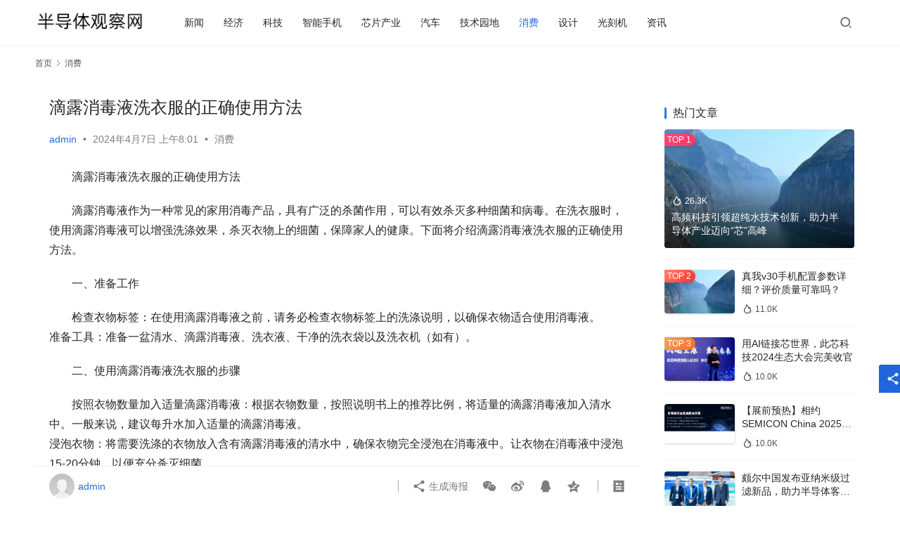

--- FILE ---
content_type: text/html; charset=UTF-8
request_url: https://news.qqxiaoniao.com/8676.html
body_size: 15096
content:
<!DOCTYPE html>
<html lang="zh-Hans">
<head>
    <meta charset="UTF-8">
    <meta http-equiv="X-UA-Compatible" content="IE=edge,chrome=1">
    <meta name="renderer" content="webkit">
    <meta name="viewport" content="width=device-width,initial-scale=1.0,user-scalable=no,maximum-scale=1,viewport-fit=cover">
    <title>滴露消毒液洗衣服的正确使用方法_全球半导体观察网</title>
    <meta name="description" content="滴露消毒液洗衣服的正确使用方法 滴露消毒液作为一种常见的家用消毒产品，具有广泛的杀菌作用，可以有效杀灭多种细菌和病毒。在洗衣服时，使用滴露消毒液可以增强洗涤效果，杀灭衣物上的细菌，保障家人的健康。下面将介绍滴露消毒液洗衣服的正确使用方法。 一、准备工作 检查衣物标签：在使用滴露消毒液之前，请务必检查衣物标签上的洗涤说明..." />
<meta property="og:type" content="article" />
<meta property="og:url" content="https://news.qqxiaoniao.com/8676.html" />
<meta property="og:site_name" content="全球半导体观察网" />
<meta property="og:title" content="滴露消毒液洗衣服的正确使用方法" />
<meta property="og:description" content="滴露消毒液洗衣服的正确使用方法 滴露消毒液作为一种常见的家用消毒产品，具有广泛的杀菌作用，可以有效杀灭多种细菌和病毒。在洗衣服时，使用滴露消毒液可以增强洗涤效果，杀灭衣物上的细菌，保障家人的健康。下面将介绍滴露消毒液洗衣服的正确使用方法。 一、准备工作 检查衣物标签：在使用滴露消毒液之前，请务必检查衣物标签上的洗涤说明..." />
<link rel="canonical" href="https://news.qqxiaoniao.com/8676.html" />
<meta name="applicable-device" content="pc,mobile" />
<meta http-equiv="Cache-Control" content="no-transform" />
<style id='wp-img-auto-sizes-contain-inline-css' type='text/css'>
img:is([sizes=auto i],[sizes^="auto," i]){contain-intrinsic-size:3000px 1500px}
/*# sourceURL=wp-img-auto-sizes-contain-inline-css */
</style>
<link rel='stylesheet' id='stylesheet-css' href='//news.qqxiaoniao.com/wp-content/uploads/wpcom/style.6.13.6.1728079146.css?ver=6.13.6' type='text/css' media='all' />
<link rel='stylesheet' id='remixicon-css' href='https://news.qqxiaoniao.com/wp-content/themes/justnews/themer/assets/css/remixicon-2.5.0.min.css?ver=2.5.0' type='text/css' media='all' />
<link rel='stylesheet' id='font-awesome-css' href='https://news.qqxiaoniao.com/wp-content/themes/justnews/themer/assets/css/font-awesome.css?ver=6.13.6' type='text/css' media='all' />
<style id='wp-block-library-inline-css' type='text/css'>
:root{--wp-block-synced-color:#7a00df;--wp-block-synced-color--rgb:122,0,223;--wp-bound-block-color:var(--wp-block-synced-color);--wp-editor-canvas-background:#ddd;--wp-admin-theme-color:#007cba;--wp-admin-theme-color--rgb:0,124,186;--wp-admin-theme-color-darker-10:#006ba1;--wp-admin-theme-color-darker-10--rgb:0,107,160.5;--wp-admin-theme-color-darker-20:#005a87;--wp-admin-theme-color-darker-20--rgb:0,90,135;--wp-admin-border-width-focus:2px}@media (min-resolution:192dpi){:root{--wp-admin-border-width-focus:1.5px}}.wp-element-button{cursor:pointer}:root .has-very-light-gray-background-color{background-color:#eee}:root .has-very-dark-gray-background-color{background-color:#313131}:root .has-very-light-gray-color{color:#eee}:root .has-very-dark-gray-color{color:#313131}:root .has-vivid-green-cyan-to-vivid-cyan-blue-gradient-background{background:linear-gradient(135deg,#00d084,#0693e3)}:root .has-purple-crush-gradient-background{background:linear-gradient(135deg,#34e2e4,#4721fb 50%,#ab1dfe)}:root .has-hazy-dawn-gradient-background{background:linear-gradient(135deg,#faaca8,#dad0ec)}:root .has-subdued-olive-gradient-background{background:linear-gradient(135deg,#fafae1,#67a671)}:root .has-atomic-cream-gradient-background{background:linear-gradient(135deg,#fdd79a,#004a59)}:root .has-nightshade-gradient-background{background:linear-gradient(135deg,#330968,#31cdcf)}:root .has-midnight-gradient-background{background:linear-gradient(135deg,#020381,#2874fc)}:root{--wp--preset--font-size--normal:16px;--wp--preset--font-size--huge:42px}.has-regular-font-size{font-size:1em}.has-larger-font-size{font-size:2.625em}.has-normal-font-size{font-size:var(--wp--preset--font-size--normal)}.has-huge-font-size{font-size:var(--wp--preset--font-size--huge)}.has-text-align-center{text-align:center}.has-text-align-left{text-align:left}.has-text-align-right{text-align:right}.has-fit-text{white-space:nowrap!important}#end-resizable-editor-section{display:none}.aligncenter{clear:both}.items-justified-left{justify-content:flex-start}.items-justified-center{justify-content:center}.items-justified-right{justify-content:flex-end}.items-justified-space-between{justify-content:space-between}.screen-reader-text{border:0;clip-path:inset(50%);height:1px;margin:-1px;overflow:hidden;padding:0;position:absolute;width:1px;word-wrap:normal!important}.screen-reader-text:focus{background-color:#ddd;clip-path:none;color:#444;display:block;font-size:1em;height:auto;left:5px;line-height:normal;padding:15px 23px 14px;text-decoration:none;top:5px;width:auto;z-index:100000}html :where(.has-border-color){border-style:solid}html :where([style*=border-top-color]){border-top-style:solid}html :where([style*=border-right-color]){border-right-style:solid}html :where([style*=border-bottom-color]){border-bottom-style:solid}html :where([style*=border-left-color]){border-left-style:solid}html :where([style*=border-width]){border-style:solid}html :where([style*=border-top-width]){border-top-style:solid}html :where([style*=border-right-width]){border-right-style:solid}html :where([style*=border-bottom-width]){border-bottom-style:solid}html :where([style*=border-left-width]){border-left-style:solid}html :where(img[class*=wp-image-]){height:auto;max-width:100%}:where(figure){margin:0 0 1em}html :where(.is-position-sticky){--wp-admin--admin-bar--position-offset:var(--wp-admin--admin-bar--height,0px)}@media screen and (max-width:600px){html :where(.is-position-sticky){--wp-admin--admin-bar--position-offset:0px}}

/*# sourceURL=wp-block-library-inline-css */
</style><style id='global-styles-inline-css' type='text/css'>
:root{--wp--preset--aspect-ratio--square: 1;--wp--preset--aspect-ratio--4-3: 4/3;--wp--preset--aspect-ratio--3-4: 3/4;--wp--preset--aspect-ratio--3-2: 3/2;--wp--preset--aspect-ratio--2-3: 2/3;--wp--preset--aspect-ratio--16-9: 16/9;--wp--preset--aspect-ratio--9-16: 9/16;--wp--preset--color--black: #000000;--wp--preset--color--cyan-bluish-gray: #abb8c3;--wp--preset--color--white: #ffffff;--wp--preset--color--pale-pink: #f78da7;--wp--preset--color--vivid-red: #cf2e2e;--wp--preset--color--luminous-vivid-orange: #ff6900;--wp--preset--color--luminous-vivid-amber: #fcb900;--wp--preset--color--light-green-cyan: #7bdcb5;--wp--preset--color--vivid-green-cyan: #00d084;--wp--preset--color--pale-cyan-blue: #8ed1fc;--wp--preset--color--vivid-cyan-blue: #0693e3;--wp--preset--color--vivid-purple: #9b51e0;--wp--preset--gradient--vivid-cyan-blue-to-vivid-purple: linear-gradient(135deg,rgb(6,147,227) 0%,rgb(155,81,224) 100%);--wp--preset--gradient--light-green-cyan-to-vivid-green-cyan: linear-gradient(135deg,rgb(122,220,180) 0%,rgb(0,208,130) 100%);--wp--preset--gradient--luminous-vivid-amber-to-luminous-vivid-orange: linear-gradient(135deg,rgb(252,185,0) 0%,rgb(255,105,0) 100%);--wp--preset--gradient--luminous-vivid-orange-to-vivid-red: linear-gradient(135deg,rgb(255,105,0) 0%,rgb(207,46,46) 100%);--wp--preset--gradient--very-light-gray-to-cyan-bluish-gray: linear-gradient(135deg,rgb(238,238,238) 0%,rgb(169,184,195) 100%);--wp--preset--gradient--cool-to-warm-spectrum: linear-gradient(135deg,rgb(74,234,220) 0%,rgb(151,120,209) 20%,rgb(207,42,186) 40%,rgb(238,44,130) 60%,rgb(251,105,98) 80%,rgb(254,248,76) 100%);--wp--preset--gradient--blush-light-purple: linear-gradient(135deg,rgb(255,206,236) 0%,rgb(152,150,240) 100%);--wp--preset--gradient--blush-bordeaux: linear-gradient(135deg,rgb(254,205,165) 0%,rgb(254,45,45) 50%,rgb(107,0,62) 100%);--wp--preset--gradient--luminous-dusk: linear-gradient(135deg,rgb(255,203,112) 0%,rgb(199,81,192) 50%,rgb(65,88,208) 100%);--wp--preset--gradient--pale-ocean: linear-gradient(135deg,rgb(255,245,203) 0%,rgb(182,227,212) 50%,rgb(51,167,181) 100%);--wp--preset--gradient--electric-grass: linear-gradient(135deg,rgb(202,248,128) 0%,rgb(113,206,126) 100%);--wp--preset--gradient--midnight: linear-gradient(135deg,rgb(2,3,129) 0%,rgb(40,116,252) 100%);--wp--preset--font-size--small: 13px;--wp--preset--font-size--medium: 20px;--wp--preset--font-size--large: 36px;--wp--preset--font-size--x-large: 42px;--wp--preset--spacing--20: 0.44rem;--wp--preset--spacing--30: 0.67rem;--wp--preset--spacing--40: 1rem;--wp--preset--spacing--50: 1.5rem;--wp--preset--spacing--60: 2.25rem;--wp--preset--spacing--70: 3.38rem;--wp--preset--spacing--80: 5.06rem;--wp--preset--shadow--natural: 6px 6px 9px rgba(0, 0, 0, 0.2);--wp--preset--shadow--deep: 12px 12px 50px rgba(0, 0, 0, 0.4);--wp--preset--shadow--sharp: 6px 6px 0px rgba(0, 0, 0, 0.2);--wp--preset--shadow--outlined: 6px 6px 0px -3px rgb(255, 255, 255), 6px 6px rgb(0, 0, 0);--wp--preset--shadow--crisp: 6px 6px 0px rgb(0, 0, 0);}:where(.is-layout-flex){gap: 0.5em;}:where(.is-layout-grid){gap: 0.5em;}body .is-layout-flex{display: flex;}.is-layout-flex{flex-wrap: wrap;align-items: center;}.is-layout-flex > :is(*, div){margin: 0;}body .is-layout-grid{display: grid;}.is-layout-grid > :is(*, div){margin: 0;}:where(.wp-block-columns.is-layout-flex){gap: 2em;}:where(.wp-block-columns.is-layout-grid){gap: 2em;}:where(.wp-block-post-template.is-layout-flex){gap: 1.25em;}:where(.wp-block-post-template.is-layout-grid){gap: 1.25em;}.has-black-color{color: var(--wp--preset--color--black) !important;}.has-cyan-bluish-gray-color{color: var(--wp--preset--color--cyan-bluish-gray) !important;}.has-white-color{color: var(--wp--preset--color--white) !important;}.has-pale-pink-color{color: var(--wp--preset--color--pale-pink) !important;}.has-vivid-red-color{color: var(--wp--preset--color--vivid-red) !important;}.has-luminous-vivid-orange-color{color: var(--wp--preset--color--luminous-vivid-orange) !important;}.has-luminous-vivid-amber-color{color: var(--wp--preset--color--luminous-vivid-amber) !important;}.has-light-green-cyan-color{color: var(--wp--preset--color--light-green-cyan) !important;}.has-vivid-green-cyan-color{color: var(--wp--preset--color--vivid-green-cyan) !important;}.has-pale-cyan-blue-color{color: var(--wp--preset--color--pale-cyan-blue) !important;}.has-vivid-cyan-blue-color{color: var(--wp--preset--color--vivid-cyan-blue) !important;}.has-vivid-purple-color{color: var(--wp--preset--color--vivid-purple) !important;}.has-black-background-color{background-color: var(--wp--preset--color--black) !important;}.has-cyan-bluish-gray-background-color{background-color: var(--wp--preset--color--cyan-bluish-gray) !important;}.has-white-background-color{background-color: var(--wp--preset--color--white) !important;}.has-pale-pink-background-color{background-color: var(--wp--preset--color--pale-pink) !important;}.has-vivid-red-background-color{background-color: var(--wp--preset--color--vivid-red) !important;}.has-luminous-vivid-orange-background-color{background-color: var(--wp--preset--color--luminous-vivid-orange) !important;}.has-luminous-vivid-amber-background-color{background-color: var(--wp--preset--color--luminous-vivid-amber) !important;}.has-light-green-cyan-background-color{background-color: var(--wp--preset--color--light-green-cyan) !important;}.has-vivid-green-cyan-background-color{background-color: var(--wp--preset--color--vivid-green-cyan) !important;}.has-pale-cyan-blue-background-color{background-color: var(--wp--preset--color--pale-cyan-blue) !important;}.has-vivid-cyan-blue-background-color{background-color: var(--wp--preset--color--vivid-cyan-blue) !important;}.has-vivid-purple-background-color{background-color: var(--wp--preset--color--vivid-purple) !important;}.has-black-border-color{border-color: var(--wp--preset--color--black) !important;}.has-cyan-bluish-gray-border-color{border-color: var(--wp--preset--color--cyan-bluish-gray) !important;}.has-white-border-color{border-color: var(--wp--preset--color--white) !important;}.has-pale-pink-border-color{border-color: var(--wp--preset--color--pale-pink) !important;}.has-vivid-red-border-color{border-color: var(--wp--preset--color--vivid-red) !important;}.has-luminous-vivid-orange-border-color{border-color: var(--wp--preset--color--luminous-vivid-orange) !important;}.has-luminous-vivid-amber-border-color{border-color: var(--wp--preset--color--luminous-vivid-amber) !important;}.has-light-green-cyan-border-color{border-color: var(--wp--preset--color--light-green-cyan) !important;}.has-vivid-green-cyan-border-color{border-color: var(--wp--preset--color--vivid-green-cyan) !important;}.has-pale-cyan-blue-border-color{border-color: var(--wp--preset--color--pale-cyan-blue) !important;}.has-vivid-cyan-blue-border-color{border-color: var(--wp--preset--color--vivid-cyan-blue) !important;}.has-vivid-purple-border-color{border-color: var(--wp--preset--color--vivid-purple) !important;}.has-vivid-cyan-blue-to-vivid-purple-gradient-background{background: var(--wp--preset--gradient--vivid-cyan-blue-to-vivid-purple) !important;}.has-light-green-cyan-to-vivid-green-cyan-gradient-background{background: var(--wp--preset--gradient--light-green-cyan-to-vivid-green-cyan) !important;}.has-luminous-vivid-amber-to-luminous-vivid-orange-gradient-background{background: var(--wp--preset--gradient--luminous-vivid-amber-to-luminous-vivid-orange) !important;}.has-luminous-vivid-orange-to-vivid-red-gradient-background{background: var(--wp--preset--gradient--luminous-vivid-orange-to-vivid-red) !important;}.has-very-light-gray-to-cyan-bluish-gray-gradient-background{background: var(--wp--preset--gradient--very-light-gray-to-cyan-bluish-gray) !important;}.has-cool-to-warm-spectrum-gradient-background{background: var(--wp--preset--gradient--cool-to-warm-spectrum) !important;}.has-blush-light-purple-gradient-background{background: var(--wp--preset--gradient--blush-light-purple) !important;}.has-blush-bordeaux-gradient-background{background: var(--wp--preset--gradient--blush-bordeaux) !important;}.has-luminous-dusk-gradient-background{background: var(--wp--preset--gradient--luminous-dusk) !important;}.has-pale-ocean-gradient-background{background: var(--wp--preset--gradient--pale-ocean) !important;}.has-electric-grass-gradient-background{background: var(--wp--preset--gradient--electric-grass) !important;}.has-midnight-gradient-background{background: var(--wp--preset--gradient--midnight) !important;}.has-small-font-size{font-size: var(--wp--preset--font-size--small) !important;}.has-medium-font-size{font-size: var(--wp--preset--font-size--medium) !important;}.has-large-font-size{font-size: var(--wp--preset--font-size--large) !important;}.has-x-large-font-size{font-size: var(--wp--preset--font-size--x-large) !important;}
/*# sourceURL=global-styles-inline-css */
</style>

<style id='classic-theme-styles-inline-css' type='text/css'>
/*! This file is auto-generated */
.wp-block-button__link{color:#fff;background-color:#32373c;border-radius:9999px;box-shadow:none;text-decoration:none;padding:calc(.667em + 2px) calc(1.333em + 2px);font-size:1.125em}.wp-block-file__button{background:#32373c;color:#fff;text-decoration:none}
/*# sourceURL=/wp-includes/css/classic-themes.min.css */
</style>
<script type="text/javascript" src="https://news.qqxiaoniao.com/wp-includes/js/jquery/jquery.min.js?ver=3.7.1" id="jquery-core-js"></script>
<script type="text/javascript" src="https://news.qqxiaoniao.com/wp-includes/js/jquery/jquery-migrate.min.js?ver=3.4.1" id="jquery-migrate-js"></script>
<link rel="EditURI" type="application/rsd+xml" title="RSD" href="https://news.qqxiaoniao.com/xmlrpc.php?rsd" />
<link rel="icon" href="https://news.qqxiaoniao.com/wp-content/uploads/2023/06/cropped-logo_20230604_uugai.com_1685855622232-32x32.png" sizes="32x32" />
<link rel="icon" href="https://news.qqxiaoniao.com/wp-content/uploads/2023/06/cropped-logo_20230604_uugai.com_1685855622232-192x192.png" sizes="192x192" />
<link rel="apple-touch-icon" href="https://news.qqxiaoniao.com/wp-content/uploads/2023/06/cropped-logo_20230604_uugai.com_1685855622232-180x180.png" />
<meta name="msapplication-TileImage" content="https://news.qqxiaoniao.com/wp-content/uploads/2023/06/cropped-logo_20230604_uugai.com_1685855622232-270x270.png" />
    <!--[if lte IE 11]><script src="https://news.qqxiaoniao.com/wp-content/themes/justnews/js/update.js"></script><![endif]-->
	<script>
var _hmt = _hmt || [];
(function() {
  var hm = document.createElement("script");
  hm.src = "https://hm.baidu.com/hm.js?bde4c17e78aab8f17544a0e538d46f78";
  var s = document.getElementsByTagName("script")[0]; 
  s.parentNode.insertBefore(hm, s);
})();
</script>
</head>
<body class="wp-singular post-template-default single single-post postid-8676 single-format-standard wp-theme-justnews lang-cn el-boxed header-fixed">
<header class="header">
    <div class="container">
        <div class="navbar-header">
            <button type="button" class="navbar-toggle collapsed" data-toggle="collapse" data-target=".navbar-collapse" aria-label="menu">
                <span class="icon-bar icon-bar-1"></span>
                <span class="icon-bar icon-bar-2"></span>
                <span class="icon-bar icon-bar-3"></span>
            </button>
                        <div class="logo">
                <a href="https://news.qqxiaoniao.com" rel="home">
                    <img src="https://news.qqxiaoniao.com/wp-content/uploads/2023/04/logo_20230428_uugai.com_1682675876905.png" alt="全球半导体观察网">
                </a>
            </div>
        </div>
        <div class="collapse navbar-collapse">
            <nav class="primary-menu"><ul id="menu-justnews-menu" class="nav navbar-nav wpcom-adv-menu"><li class="menu-item"><a href="https://news.qqxiaoniao.com/category/xw">新闻</a></li>
<li class="menu-item"><a href="https://news.qqxiaoniao.com/category/jj">经济</a></li>
<li class="menu-item"><a href="https://news.qqxiaoniao.com/category/%e7%a7%91%e6%8a%80">科技</a></li>
<li class="menu-item"><a href="https://news.qqxiaoniao.com/category/%e6%99%ba%e8%83%bd%e6%89%8b%e6%9c%ba">智能手机</a></li>
<li class="menu-item"><a href="https://news.qqxiaoniao.com/category/%e8%8a%af%e7%89%87%e4%ba%a7%e4%b8%9a">芯片产业</a></li>
<li class="menu-item"><a href="https://news.qqxiaoniao.com/category/%e6%b1%bd%e8%bd%a6">汽车</a></li>
<li class="menu-item"><a href="https://news.qqxiaoniao.com/category/%e6%8a%80%e6%9c%af%e5%9b%ad%e5%9c%b0">技术园地</a></li>
<li class="menu-item current-post-ancestor current-post-parent active"><a href="https://news.qqxiaoniao.com/category/xf">消费</a></li>
<li class="menu-item"><a href="https://news.qqxiaoniao.com/category/gy">设计</a></li>
<li class="menu-item"><a href="https://news.qqxiaoniao.com/category/ty">光刻机</a></li>
<li class="menu-item"><a href="https://news.qqxiaoniao.com/category/zx">资讯</a></li>
</ul></nav>            <div class="navbar-action">
                                <div class="navbar-search-icon j-navbar-search"><i class="wpcom-icon wi"><svg aria-hidden="true"><use xlink:href="#wi-search"></use></svg></i></div>
                                            </div>
            <form class="navbar-search" action="https://news.qqxiaoniao.com" method="get" role="search">
                <div class="navbar-search-inner">
                    <i class="wpcom-icon wi navbar-search-close"><svg aria-hidden="true"><use xlink:href="#wi-close"></use></svg></i>                    <input type="text" name="s" class="navbar-search-input" autocomplete="off" placeholder="输入关键词搜索..." value="">
                    <button class="navbar-search-btn" type="submit"><i class="wpcom-icon wi"><svg aria-hidden="true"><use xlink:href="#wi-search"></use></svg></i></button>
                </div>
            </form>
        </div><!-- /.navbar-collapse -->
    </div><!-- /.container -->
</header>
<div id="wrap">    <div class="wrap container">
        <ol class="breadcrumb" vocab="https://schema.org/" typeof="BreadcrumbList"><li class="home" property="itemListElement" typeof="ListItem"><a href="https://news.qqxiaoniao.com" property="item" typeof="WebPage"><span property="name" class="hide">全球半导体观察网</span>首页</a><meta property="position" content="1"></li><li property="itemListElement" typeof="ListItem"><i class="wpcom-icon wi"><svg aria-hidden="true"><use xlink:href="#wi-arrow-right-3"></use></svg></i><a href="https://news.qqxiaoniao.com/category/xf" property="item" typeof="WebPage"><span property="name">消费</span></a><meta property="position" content="2"></li></ol>        <main class="main">
                            <article id="post-8676" class="post-8676 post type-post status-publish format-standard hentry category-xf entry">
                    <div class="entry-main">
                                                                        <div class="entry-head">
                            <h1 class="entry-title">滴露消毒液洗衣服的正确使用方法</h1>
                            <div class="entry-info">
                                                                    <span class="vcard">
                                        <a class="nickname url fn j-user-card" data-user="1" href="https://news.qqxiaoniao.com/author/admin">admin</a>
                                    </span>
                                    <span class="dot">•</span>
                                                                <time class="entry-date published" datetime="2024-04-07T08:01:40+08:00" pubdate>
                                    2024年4月7日 上午8:01                                </time>
                                <span class="dot">•</span>
                                <a href="https://news.qqxiaoniao.com/category/xf" rel="category tag">消费</a>                                                            </div>
                        </div>
                        
                                                <div class="entry-content text-indent">
                            <p>滴露消毒液洗衣服的正确使用方法</p>
<p>滴露消毒液作为一种常见的家用消毒产品，具有广泛的杀菌作用，可以有效杀灭多种细菌和病毒。在洗衣服时，使用滴露消毒液可以增强洗涤效果，杀灭衣物上的细菌，保障家人的健康。下面将介绍滴露消毒液洗衣服的正确使用方法。</p>
<p>一、准备工作</p>
<p>检查衣物标签：在使用滴露消毒液之前，请务必检查衣物标签上的洗涤说明，以确保衣物适合使用消毒液。<br />准备工具：准备一盆清水、滴露消毒液、洗衣液、干净的洗衣袋以及洗衣机（如有）。</p>
<p>二、使用滴露消毒液洗衣服的步骤</p>
<p>按照衣物数量加入适量滴露消毒液：根据衣物数量，按照说明书上的推荐比例，将适量的滴露消毒液加入清水中。一般来说，建议每升水加入适量的滴露消毒液。<br />浸泡衣物：将需要洗涤的衣物放入含有滴露消毒液的清水中，确保衣物完全浸泡在消毒液中。让衣物在消毒液中浸泡15-20分钟，以便充分杀灭细菌。<br />加入洗衣液：在浸泡衣物的同时，可以在水中加入适量的洗衣液，以提高洗涤效果。<br />清洗衣物：将衣物从消毒液中捞出，放入洗衣机或手洗。按照洗衣机的操作说明或手洗的方法，将衣物彻底清洗干净。<br />漂洗：在洗涤过程中，请确保进行充分的漂洗，以去除衣物上残留的消毒液和洗衣液。<br />晾干衣物：将洗净的衣物晾晒在通风的地方，确保衣物完全晾干。</p>
<p>三、注意事项</p>
<p>避免与漂白剂同时使用：滴露消毒液与漂白剂同时使用可能产生有害气体，请务必避免同时使用。</p>
<p>遵循说明书建议的用量：请按照说明书上的推荐比例使用滴露消毒液，避免过量使用。</p>
<p>注意安全：在使用滴露消毒液时，请确保通风良好，避免长时间接触皮肤和眼睛。如有不慎溅入眼睛或皮肤，请立即用清水冲洗。</p>
<p>分类洗涤：请按照衣物的颜色和材质进行分类洗涤，避免染色和损坏衣物。</p>
<p>存放注意事项：请将滴露消毒液存放在阴凉干燥处，避免阳光直射和高温。同时，请将消毒液放在儿童无法触及的地方，以免误食。</p>
<p>总结：滴露消毒液在洗衣服时具有很好的杀菌作用，但使用时需遵循正确的使用方法。通过浸泡衣物、加入洗衣液、彻底清洗和充分漂洗等步骤，可以确保衣物上的细菌得到有效杀灭。同时，注意安全事项和遵循说明书建议的用量，可以确保使用滴露消毒液洗衣服的过程既安全又有效。</p>
                                                        <div class="entry-copyright">本网站有部分内容均转载自其它媒体，转载目的在于传递更多信息，并不代表本网赞同其观点和对其真实性负责，本网站无法鉴别所上传图片或文字的知识版权，如果侵犯，请及时通知我们，本网站将在第一时间及时删除，不承担任何侵权责任。转转请注明出处：<span>https://news.qqxiaoniao.com/8676.html</span></p></div>                        </div>

                        <div class="entry-tag"></div>
                        <div class="entry-action">
                            <div class="btn-zan" data-id="8676"><i class="wpcom-icon wi"><svg aria-hidden="true"><use xlink:href="#wi-thumb-up-fill"></use></svg></i> 赞 <span class="entry-action-num">(0)</span></div>

                                                    </div>

                        <div class="entry-bar">
                            <div class="entry-bar-inner clearfix">
                                                                    <div class="author pull-left">
                                                                                <a data-user="1" target="_blank" href="https://news.qqxiaoniao.com/author/admin" class="avatar j-user-card">
                                            <img alt='admin' src='https://cravatar.cn/avatar/2083760f16b6e35ae2fb841e78763e168f40270285942179e6acce3baca6102c?s=60&#038;d=mm&#038;r=g' srcset='https://cravatar.cn/avatar/2083760f16b6e35ae2fb841e78763e168f40270285942179e6acce3baca6102c?s=120&#038;d=mm&#038;r=g 2x' class='avatar avatar-60 photo' height='60' width='60' decoding='async'/><span class="author-name">admin</span>                                        </a>
                                    </div>
                                                                <div class="info pull-right">
                                    <div class="info-item meta">
                                                                                                                                                            </div>
                                    <div class="info-item share">
                                        <a class="meta-item mobile j-mobile-share" href="javascript:;" data-id="8676" data-qrcode="https://news.qqxiaoniao.com/8676.html"><i class="wpcom-icon wi"><svg aria-hidden="true"><use xlink:href="#wi-share"></use></svg></i> 生成海报</a>
                                                                                    <a class="meta-item wechat" data-share="wechat" target="_blank" rel="nofollow" href="#">
                                                <i class="wpcom-icon wi"><svg aria-hidden="true"><use xlink:href="#wi-wechat"></use></svg></i>                                            </a>
                                                                                    <a class="meta-item weibo" data-share="weibo" target="_blank" rel="nofollow" href="#">
                                                <i class="wpcom-icon wi"><svg aria-hidden="true"><use xlink:href="#wi-weibo"></use></svg></i>                                            </a>
                                                                                    <a class="meta-item qq" data-share="qq" target="_blank" rel="nofollow" href="#">
                                                <i class="wpcom-icon wi"><svg aria-hidden="true"><use xlink:href="#wi-qq"></use></svg></i>                                            </a>
                                                                                    <a class="meta-item qzone" data-share="qzone" target="_blank" rel="nofollow" href="#">
                                                <i class="wpcom-icon wi"><svg aria-hidden="true"><use xlink:href="#wi-qzone"></use></svg></i>                                            </a>
                                                                            </div>
                                    <div class="info-item act">
                                        <a href="javascript:;" id="j-reading"><i class="wpcom-icon wi"><svg aria-hidden="true"><use xlink:href="#wi-article"></use></svg></i></a>
                                    </div>
                                </div>
                            </div>
                        </div>
                    </div>
                        <div class="entry-page">
                    <div class="entry-page-prev entry-page-nobg">
                <a href="https://news.qqxiaoniao.com/8673.html" title="乐而雅卫生巾怎么样" rel="prev">
                    <span>乐而雅卫生巾怎么样</span>
                </a>
                <div class="entry-page-info">
                    <span class="pull-left"><i class="wpcom-icon wi"><svg aria-hidden="true"><use xlink:href="#wi-arrow-left-double"></use></svg></i> 上一篇</span>
                    <span class="pull-right">2024年4月7日 上午8:00</span>
                </div>
            </div>
                            <div class="entry-page-next entry-page-nobg">
                <a href="https://news.qqxiaoniao.com/8677.html" title="滴露沐浴露怎么样" rel="next">
                    <span>滴露沐浴露怎么样</span>
                </a>
                <div class="entry-page-info">
                    <span class="pull-right">下一篇 <i class="wpcom-icon wi"><svg aria-hidden="true"><use xlink:href="#wi-arrow-right-double"></use></svg></i></span>
                    <span class="pull-left">2024年4月7日 上午8:02</span>
                </div>
            </div>
            </div>
                                                                <div class="entry-related-posts">
                            <h3 class="entry-related-title">相关推荐</h3><ul class="entry-related cols-3 post-loop post-loop-default"><li class="item">
        <div class="item-img">
        <a class="item-img-inner" href="https://news.qqxiaoniao.com/14822.html" title="八马茶业哪个系列值得喝？为什么口碑这么好？" target="_blank" rel="bookmark">
            <img class="j-lazy" src="https://news.qqxiaoniao.com/wp-content/themes/justnews/themer/assets/images/lazy.png" data-original="https://news.qqxiaoniao.com/wp-content/uploads/2023/04/2023042815362414-480x300.jpg" width="480" height="300" alt="八马茶业哪个系列值得喝？为什么口碑这么好？">        </a>
                <a class="item-category" href="https://news.qqxiaoniao.com/category/xf" target="_blank">消费</a>
            </div>
        <div class="item-content">
                <h4 class="item-title">
            <a href="https://news.qqxiaoniao.com/14822.html" target="_blank" rel="bookmark">
                                 八马茶业哪个系列值得喝？为什么口碑这么好？            </a>
        </h4>
        <div class="item-excerpt">
            <p>八马茶业作为一家知名的茶叶品牌，拥有多个系列的茶叶产品，不同的系列针对的消费者口味和需求也各有不同。以下是一些八马茶业备受推崇的茶叶系列，值得品尝： 1. 赛珍珠系列：这是八马茶业的一个浓香型铁观音系列，以其独特的清香和醇厚耐泡的特点受到许多消费者的喜爱。其中赛珍珠1000作为系列中的入门款，性价比高，值得尝试。 2. 特级安溪铁观音系列：八马茶业的特级安溪&#8230;</p>
        </div>
        <div class="item-meta">
                                    <span class="item-meta-li date">2024年9月14日</span>
            <div class="item-meta-right">
                <span class="item-meta-li likes" title="点赞数"><i class="wpcom-icon wi"><svg aria-hidden="true"><use xlink:href="#wi-thumb-up"></use></svg></i>0</span>            </div>
        </div>
    </div>
</li>
<li class="item">
        <div class="item-img">
        <a class="item-img-inner" href="https://news.qqxiaoniao.com/4132.html" title="四川成都立交一男一女拦截奥迪车欲讨债 警方发布通报：行政拘留" target="_blank" rel="bookmark">
            <img class="j-lazy" src="https://news.qqxiaoniao.com/wp-content/themes/justnews/themer/assets/images/lazy.png" data-original="https://news.qqxiaoniao.com/wp-content/uploads/2023/04/2023042815373322-480x300.jpg" width="480" height="300" alt="四川成都立交一男一女拦截奥迪车欲讨债 警方发布通报：行政拘留">        </a>
                <a class="item-category" href="https://news.qqxiaoniao.com/category/xf" target="_blank">消费</a>
            </div>
        <div class="item-content">
                <h4 class="item-title">
            <a href="https://news.qqxiaoniao.com/4132.html" target="_blank" rel="bookmark">
                                 四川成都立交一男一女拦截奥迪车欲讨债 警方发布通报：行政拘留            </a>
        </h4>
        <div class="item-excerpt">
            <p>四川成都立交一男一女拦截奥迪车欲讨债 警方发布通报：行政拘留 #成都警方通报“一男一女拦截奥迪”#近日，一段“一男一女在三环武侯立交拦截奥迪车讨债”的视频在网上转发，引发社会关注。11月13日，成都市公安局武侯区分局发布警情通报，对此事件进行查处。据了解，邹某某(男，29岁，某装修公司负责人)与陈某某(男，29岁)、李某(女，27岁)因家庭装修费用问题引发纠&#8230;</p>
        </div>
        <div class="item-meta">
                                    <span class="item-meta-li date">2023年4月28日</span>
            <div class="item-meta-right">
                <span class="item-meta-li likes" title="点赞数"><i class="wpcom-icon wi"><svg aria-hidden="true"><use xlink:href="#wi-thumb-up"></use></svg></i>1</span>            </div>
        </div>
    </div>
</li>
<li class="item">
        <div class="item-img">
        <a class="item-img-inner" href="https://news.qqxiaoniao.com/15344.html" title="纪梵希口红n27和n37哪个好看？想问问评价是不是真的？" target="_blank" rel="bookmark">
            <img class="j-lazy" src="https://news.qqxiaoniao.com/wp-content/themes/justnews/themer/assets/images/lazy.png" data-original="https://news.qqxiaoniao.com/wp-content/uploads/2023/04/2023042815370573-480x300.jpg" width="480" height="300" alt="纪梵希口红n27和n37哪个好看？想问问评价是不是真的？">        </a>
                <a class="item-category" href="https://news.qqxiaoniao.com/category/xf" target="_blank">消费</a>
            </div>
        <div class="item-content">
                <h4 class="item-title">
            <a href="https://news.qqxiaoniao.com/15344.html" target="_blank" rel="bookmark">
                                 纪梵希口红n27和n37哪个好看？想问问评价是不是真的？            </a>
        </h4>
        <div class="item-excerpt">
            <p>纪梵希口红N27和N37都是非常受欢迎的颜色，具体哪个更好看取决于个人的肤色、风格和场合。 纪梵希N27是一个非常温柔的粉色系口红，有不错的显白效果，不管是黄皮还是白皮肌肤都可以使用，上唇效果是那种很淡的玫瑰色，薄涂适合日常妆容，呈现出小清新的感觉，厚涂则偏玫紫色，更适合浪漫或正式的场合。 纪梵希N37则是蓝调的复古红色，带有浓郁的复古和时尚感觉，同样显白效&#8230;</p>
        </div>
        <div class="item-meta">
                                    <span class="item-meta-li date">2024年9月18日</span>
            <div class="item-meta-right">
                <span class="item-meta-li likes" title="点赞数"><i class="wpcom-icon wi"><svg aria-hidden="true"><use xlink:href="#wi-thumb-up"></use></svg></i>0</span>            </div>
        </div>
    </div>
</li>
<li class="item">
        <div class="item-img">
        <a class="item-img-inner" href="https://news.qqxiaoniao.com/12738.html" title="薇婷脱毛膏的利弊？想问问评价是不是真的？" target="_blank" rel="bookmark">
            <img class="j-lazy" src="https://news.qqxiaoniao.com/wp-content/themes/justnews/themer/assets/images/lazy.png" data-original="https://news.qqxiaoniao.com/wp-content/uploads/2023/04/2023042815370924-480x300.jpg" width="480" height="300" alt="薇婷脱毛膏的利弊？想问问评价是不是真的？">        </a>
                <a class="item-category" href="https://news.qqxiaoniao.com/category/xf" target="_blank">消费</a>
            </div>
        <div class="item-content">
                <h4 class="item-title">
            <a href="https://news.qqxiaoniao.com/12738.html" target="_blank" rel="bookmark">
                                 薇婷脱毛膏的利弊？想问问评价是不是真的？            </a>
        </h4>
        <div class="item-excerpt">
            <p>薇婷脱毛膏作为一种常见的脱毛产品，具有一定的优点和缺点。以下是薇婷脱毛膏的一些利弊： 利：1. 脱毛效果：薇婷脱毛膏能有效地去除体毛，尤其是从毛发的根部溶解毛发，使得脱毛后皮肤看起来更加光滑。2. 操作简便：使用薇婷脱毛膏脱毛操作简单，只需涂抹在需要脱毛的部位，等待一段时间后用湿巾擦除即可。3. 适合敏感肌肤：某些薇婷脱毛膏产品专为敏感肌肤设计，温和不 **&#8230;</p>
        </div>
        <div class="item-meta">
                                    <span class="item-meta-li date">2024年8月29日</span>
            <div class="item-meta-right">
                <span class="item-meta-li likes" title="点赞数"><i class="wpcom-icon wi"><svg aria-hidden="true"><use xlink:href="#wi-thumb-up"></use></svg></i>0</span>            </div>
        </div>
    </div>
</li>
<li class="item">
        <div class="item-img">
        <a class="item-img-inner" href="https://news.qqxiaoniao.com/10087.html" title="羽西化妆品怎么样口碑很受欢迎？" target="_blank" rel="bookmark">
            <img class="j-lazy" src="https://news.qqxiaoniao.com/wp-content/themes/justnews/themer/assets/images/lazy.png" data-original="https://news.qqxiaoniao.com/wp-content/uploads/2023/04/2023042815380897-480x300.jpg" width="480" height="300" alt="羽西化妆品怎么样口碑很受欢迎？">        </a>
                <a class="item-category" href="https://news.qqxiaoniao.com/category/xf" target="_blank">消费</a>
            </div>
        <div class="item-content">
                <h4 class="item-title">
            <a href="https://news.qqxiaoniao.com/10087.html" target="_blank" rel="bookmark">
                                 羽西化妆品怎么样口碑很受欢迎？            </a>
        </h4>
        <div class="item-excerpt">
            <p>羽西化妆品：口碑之星的魅力解析 在化妆品的海洋中，羽西以其独特的魅力和卓越的品质，赢得了无数消费者的喜爱。作为中国本土的化妆品品牌，羽西凭借其深厚的文化底蕴和专业的研发实力，成功地在国际市场上占据了一席之地。那么，羽西化妆品到底怎么样呢？为何其口碑如此受欢迎？下面我们就来一起探讨一下。 一、品牌历史与文化底蕴 羽西品牌诞生于1992年，是中国化妆品市场的先行&#8230;</p>
        </div>
        <div class="item-meta">
                                    <span class="item-meta-li date">2024年7月1日</span>
            <div class="item-meta-right">
                <span class="item-meta-li likes" title="点赞数"><i class="wpcom-icon wi"><svg aria-hidden="true"><use xlink:href="#wi-thumb-up"></use></svg></i>0</span>            </div>
        </div>
    </div>
</li>
</ul>                        </div>
                                    </article>
                    </main>
            <aside class="sidebar">
        <div class="widget widget_post_slider"></div><div class="widget widget_post_hot"><h3 class="widget-title"><span>热门文章</span></h3>            <ul>
                                    <li class="item">
                                                    <div class="item-img">
                                <a class="item-img-inner" href="https://news.qqxiaoniao.com/17993.html" title="高频科技引领超纯水技术创新，助力半导体产业迈向“芯”高峰">
                                    <img class="j-lazy" src="https://news.qqxiaoniao.com/wp-content/themes/justnews/themer/assets/images/lazy.png" data-original="https://news.qqxiaoniao.com/wp-content/uploads/2023/04/2023042815380898-480x300.jpg" width="480" height="300" alt="高频科技引领超纯水技术创新，助力半导体产业迈向“芯”高峰">                                </a>
                            </div>
                                                <div class="item-content">
                            <div class="item-hot"><i class="wpcom-icon wi"><svg aria-hidden="true"><use xlink:href="#wi-huo"></use></svg></i>26.3K</div>                            <p class="item-title"><a href="https://news.qqxiaoniao.com/17993.html" title="高频科技引领超纯水技术创新，助力半导体产业迈向“芯”高峰">高频科技引领超纯水技术创新，助力半导体产业迈向“芯”高峰</a></p>
                                                    </div>
                    </li>
                                    <li class="item">
                                                    <div class="item-img">
                                <a class="item-img-inner" href="https://news.qqxiaoniao.com/16366.html" title="真我v30手机配置参数详细？评价质量可靠吗？">
                                    <img class="j-lazy" src="https://news.qqxiaoniao.com/wp-content/themes/justnews/themer/assets/images/lazy.png" data-original="https://news.qqxiaoniao.com/wp-content/uploads/2023/04/2023042815380898-480x300.jpg" width="480" height="300" alt="真我v30手机配置参数详细？评价质量可靠吗？">                                </a>
                            </div>
                                                <div class="item-content">
                                                        <p class="item-title"><a href="https://news.qqxiaoniao.com/16366.html" title="真我v30手机配置参数详细？评价质量可靠吗？">真我v30手机配置参数详细？评价质量可靠吗？</a></p>
                            <div class="item-hot"><i class="wpcom-icon wi"><svg aria-hidden="true"><use xlink:href="#wi-huo"></use></svg></i>11.0K</div>                        </div>
                    </li>
                                    <li class="item">
                                                    <div class="item-img">
                                <a class="item-img-inner" href="https://news.qqxiaoniao.com/18001.html" title="用AI链接芯世界，此芯科技2024生态大会完美收官">
                                    <img width="480" height="300" src="https://news.qqxiaoniao.com/wp-content/themes/justnews/themer/assets/images/lazy.png" class="attachment-default size-default wp-post-image j-lazy" alt="用AI链接芯世界，此芯科技2024生态大会完美收官" decoding="async" data-original="https://news.qqxiaoniao.com/wp-content/uploads/2024/12/6764d56be6d46-480x300.png" />                                </a>
                            </div>
                                                <div class="item-content">
                                                        <p class="item-title"><a href="https://news.qqxiaoniao.com/18001.html" title="用AI链接芯世界，此芯科技2024生态大会完美收官">用AI链接芯世界，此芯科技2024生态大会完美收官</a></p>
                            <div class="item-hot"><i class="wpcom-icon wi"><svg aria-hidden="true"><use xlink:href="#wi-huo"></use></svg></i>10.0K</div>                        </div>
                    </li>
                                    <li class="item">
                                                    <div class="item-img">
                                <a class="item-img-inner" href="https://news.qqxiaoniao.com/18016.html" title="【展前预热】相约SEMICON China 2025，德克威尔总线解决方案革新助力半导体设备高效升级‌">
                                    <img width="1280" height="720" src="https://news.qqxiaoniao.com/wp-content/themes/justnews/themer/assets/images/lazy.png" class="attachment-default size-default wp-post-image j-lazy" alt="【展前预热】相约SEMICON China 2025，德克威尔总线解决方案革新助力半导体设备高效升级‌" decoding="async" data-original="https://news.qqxiaoniao.com/wp-content/uploads/2025/03/67d24935ccdbf.png" />                                </a>
                            </div>
                                                <div class="item-content">
                                                        <p class="item-title"><a href="https://news.qqxiaoniao.com/18016.html" title="【展前预热】相约SEMICON China 2025，德克威尔总线解决方案革新助力半导体设备高效升级‌">【展前预热】相约SEMICON China 2025，德克威尔总线解决方案革新助力半导体设备高效升级‌</a></p>
                            <div class="item-hot"><i class="wpcom-icon wi"><svg aria-hidden="true"><use xlink:href="#wi-huo"></use></svg></i>10.0K</div>                        </div>
                    </li>
                                    <li class="item">
                                                    <div class="item-img">
                                <a class="item-img-inner" href="https://news.qqxiaoniao.com/18025.html" title="颇尔中国发布亚纳米级过滤新品，助力半导体客户良率提升">
                                    <img width="480" height="300" src="https://news.qqxiaoniao.com/wp-content/themes/justnews/themer/assets/images/lazy.png" class="attachment-default size-default wp-post-image j-lazy" alt="颇尔中国发布亚纳米级过滤新品，助力半导体客户良率提升" decoding="async" data-original="https://news.qqxiaoniao.com/wp-content/uploads/2025/03/1743050073207428-480x300.png" />                                </a>
                            </div>
                                                <div class="item-content">
                                                        <p class="item-title"><a href="https://news.qqxiaoniao.com/18025.html" title="颇尔中国发布亚纳米级过滤新品，助力半导体客户良率提升">颇尔中国发布亚纳米级过滤新品，助力半导体客户良率提升</a></p>
                            <div class="item-hot"><i class="wpcom-icon wi"><svg aria-hidden="true"><use xlink:href="#wi-huo"></use></svg></i>10.0K</div>                        </div>
                    </li>
                                    <li class="item">
                                                    <div class="item-img">
                                <a class="item-img-inner" href="https://news.qqxiaoniao.com/18006.html" title="上海码极客人工智能科技有限公司盛大开业 开启人工智能新篇章">
                                    <img width="480" height="300" src="https://news.qqxiaoniao.com/wp-content/themes/justnews/themer/assets/images/lazy.png" class="attachment-default size-default wp-post-image j-lazy" alt="上海码极客人工智能科技有限公司盛大开业 开启人工智能新篇章" decoding="async" data-original="https://news.qqxiaoniao.com/wp-content/uploads/2024/12/676ecb0cbb4d9-480x300.jpg" />                                </a>
                            </div>
                                                <div class="item-content">
                                                        <p class="item-title"><a href="https://news.qqxiaoniao.com/18006.html" title="上海码极客人工智能科技有限公司盛大开业 开启人工智能新篇章">上海码极客人工智能科技有限公司盛大开业 开启人工智能新篇章</a></p>
                            <div class="item-hot"><i class="wpcom-icon wi"><svg aria-hidden="true"><use xlink:href="#wi-huo"></use></svg></i>9.2K</div>                        </div>
                    </li>
                                    <li class="item">
                                                    <div class="item-img">
                                <a class="item-img-inner" href="https://news.qqxiaoniao.com/18013.html" title="宇凡微发布全新AI模块：2025年AI玩具市场暴涨400亿，90%传统厂商的生死战即将打响">
                                    <img class="j-lazy" src="https://news.qqxiaoniao.com/wp-content/themes/justnews/themer/assets/images/lazy.png" data-original="https://news.qqxiaoniao.com/wp-content/uploads/2023/04/2023042815390387-480x300.jpg" width="480" height="300" alt="宇凡微发布全新AI模块：2025年AI玩具市场暴涨400亿，90%传统厂商的生死战即将打响">                                </a>
                            </div>
                                                <div class="item-content">
                                                        <p class="item-title"><a href="https://news.qqxiaoniao.com/18013.html" title="宇凡微发布全新AI模块：2025年AI玩具市场暴涨400亿，90%传统厂商的生死战即将打响">宇凡微发布全新AI模块：2025年AI玩具市场暴涨400亿，90%传统厂商的生死战即将打响</a></p>
                            <div class="item-hot"><i class="wpcom-icon wi"><svg aria-hidden="true"><use xlink:href="#wi-huo"></use></svg></i>8.9K</div>                        </div>
                    </li>
                                    <li class="item">
                                                    <div class="item-img">
                                <a class="item-img-inner" href="https://news.qqxiaoniao.com/18308.html" title="格创东智携手香港大学成立工业AI联合实验室,推进AMHS智能物料搬运调度系统研发">
                                    <img width="480" height="300" src="https://news.qqxiaoniao.com/wp-content/themes/justnews/themer/assets/images/lazy.png" class="attachment-default size-default wp-post-image j-lazy" alt="格创东智携手香港大学成立工业AI联合实验室,推进AMHS智能物料搬运调度系统研发" decoding="async" data-original="https://news.qqxiaoniao.com/wp-content/uploads/2025/04/6800d1204d2ed-480x300.png" />                                </a>
                            </div>
                                                <div class="item-content">
                                                        <p class="item-title"><a href="https://news.qqxiaoniao.com/18308.html" title="格创东智携手香港大学成立工业AI联合实验室,推进AMHS智能物料搬运调度系统研发">格创东智携手香港大学成立工业AI联合实验室,推进AMHS智能物料搬运调度系统研发</a></p>
                            <div class="item-hot"><i class="wpcom-icon wi"><svg aria-hidden="true"><use xlink:href="#wi-huo"></use></svg></i>8.9K</div>                        </div>
                    </li>
                                    <li class="item">
                                                    <div class="item-img">
                                <a class="item-img-inner" href="https://news.qqxiaoniao.com/18011.html" title="首批先进适用技术名单亮相，广东一项技术上榜，有何独特之处？">
                                    <img class="j-lazy" src="https://news.qqxiaoniao.com/wp-content/themes/justnews/themer/assets/images/lazy.png" data-original="https://news.qqxiaoniao.com/wp-content/uploads/2023/04/2023042815362232-480x300.jpg" width="480" height="300" alt="首批先进适用技术名单亮相，广东一项技术上榜，有何独特之处？">                                </a>
                            </div>
                                                <div class="item-content">
                                                        <p class="item-title"><a href="https://news.qqxiaoniao.com/18011.html" title="首批先进适用技术名单亮相，广东一项技术上榜，有何独特之处？">首批先进适用技术名单亮相，广东一项技术上榜，有何独特之处？</a></p>
                            <div class="item-hot"><i class="wpcom-icon wi"><svg aria-hidden="true"><use xlink:href="#wi-huo"></use></svg></i>8.8K</div>                        </div>
                    </li>
                                    <li class="item">
                                                    <div class="item-img">
                                <a class="item-img-inner" href="https://news.qqxiaoniao.com/16686.html" title="佰草集被央视列入黑名单？有真正用过的评价吗？">
                                    <img class="j-lazy" src="https://news.qqxiaoniao.com/wp-content/themes/justnews/themer/assets/images/lazy.png" data-original="https://news.qqxiaoniao.com/wp-content/uploads/2023/04/2023042815390241-480x300.jpg" width="480" height="300" alt="佰草集被央视列入黑名单？有真正用过的评价吗？">                                </a>
                            </div>
                                                <div class="item-content">
                                                        <p class="item-title"><a href="https://news.qqxiaoniao.com/16686.html" title="佰草集被央视列入黑名单？有真正用过的评价吗？">佰草集被央视列入黑名单？有真正用过的评价吗？</a></p>
                            <div class="item-hot"><i class="wpcom-icon wi"><svg aria-hidden="true"><use xlink:href="#wi-huo"></use></svg></i>8.5K</div>                        </div>
                    </li>
                            </ul>
        </div><div class="widget widget_lastest_news"><h3 class="widget-title"><span>随机文章</span></h3>            <ul class="orderby-date">
                                    <li><a href="https://news.qqxiaoniao.com/18547.html" title="闻泰亮剑，戳穿谎言！撕破荷方的可笑遮羞布">闻泰亮剑，戳穿谎言！撕破荷方的可笑遮羞布</a></li>
                                    <li><a href="https://news.qqxiaoniao.com/18545.html" title="起底荷兰围猎安世黑幕：司法操弄与对华歧视的多重陷阱">起底荷兰围猎安世黑幕：司法操弄与对华歧视的多重陷阱</a></li>
                                    <li><a href="https://news.qqxiaoniao.com/18542.html" title="荷兰四步毒计藏不住了！听证会撕开其针对中国的狼子野心">荷兰四步毒计藏不住了！听证会撕开其针对中国的狼子野心</a></li>
                                    <li><a href="https://news.qqxiaoniao.com/18540.html" title="存储巨头提价，供需裂口持续扩大，长鑫科技有望成为市场“稳定器”">存储巨头提价，供需裂口持续扩大，长鑫科技有望成为市场“稳定器”</a></li>
                                    <li><a href="https://news.qqxiaoniao.com/18538.html" title="当苹果微软在韩国排队等芯时，中国DRAM龙头抛出了一对“王炸”">当苹果微软在韩国排队等芯时，中国DRAM龙头抛出了一对“王炸”</a></li>
                                    <li><a href="https://news.qqxiaoniao.com/18518.html" title="长鑫IPO：解码“跳代研发”背后的中国DRAM攀登路径">长鑫IPO：解码“跳代研发”背后的中国DRAM攀登路径</a></li>
                                    <li><a href="https://news.qqxiaoniao.com/18516.html" title="破解误报漏报难题！瑞典森尔(Senseair)冷媒传感器五大选型要点，赋能制冷暖通精准检测与稳定运行">破解误报漏报难题！瑞典森尔(Senseair)冷媒传感器五大选型要点，赋能制冷暖通精准检测与稳定运行</a></li>
                                    <li><a href="https://news.qqxiaoniao.com/18514.html" title="失效分析技术：保障工业安全与可靠性的“精密医疗”">失效分析技术：保障工业安全与可靠性的“精密医疗”</a></li>
                                    <li><a href="https://news.qqxiaoniao.com/18512.html" title="不止是IPO，更是宣言：长鑫冲关，中国算力底座迎来“强内存”时刻">不止是IPO，更是宣言：长鑫冲关，中国算力底座迎来“强内存”时刻</a></li>
                                    <li><a href="https://news.qqxiaoniao.com/18508.html" title="EtherCAT环网冗余技术：FCE1100、FCE1353芯片助力工业控制系统可靠性升级">EtherCAT环网冗余技术：FCE1100、FCE1353芯片助力工业控制系统可靠性升级</a></li>
                            </ul>
        </div>    </aside>
    </div>
</div>
<footer class="footer">
    <div class="container">
        <div class="footer-col-wrap footer-with-icon">
                        <div class="footer-col footer-col-copy">
                <ul class="footer-nav hidden-xs"><li id="menu-item-4046" class="menu-item menu-item-4046"><a href="https://news.qqxiaoniao.com/category/xw">新闻</a></li>
<li id="menu-item-6709" class="menu-item menu-item-6709"><a href="https://news.qqxiaoniao.com/category/jj">经济</a></li>
<li id="menu-item-4047" class="menu-item menu-item-4047"><a href="https://news.qqxiaoniao.com/category/%e7%a7%91%e6%8a%80">科技</a></li>
<li id="menu-item-4052" class="menu-item menu-item-4052"><a href="https://news.qqxiaoniao.com/category/%e6%99%ba%e8%83%bd%e6%89%8b%e6%9c%ba">智能手机</a></li>
<li id="menu-item-4049" class="menu-item menu-item-4049"><a href="https://news.qqxiaoniao.com/category/%e8%8a%af%e7%89%87%e4%ba%a7%e4%b8%9a">芯片产业</a></li>
<li id="menu-item-4050" class="menu-item menu-item-4050"><a href="https://news.qqxiaoniao.com/category/%e6%b1%bd%e8%bd%a6">汽车</a></li>
<li id="menu-item-4059" class="menu-item menu-item-4059"><a href="https://news.qqxiaoniao.com/category/%e6%8a%80%e6%9c%af%e5%9b%ad%e5%9c%b0">技术园地</a></li>
<li id="menu-item-4060" class="menu-item current-post-ancestor current-menu-parent current-post-parent menu-item-4060"><a href="https://news.qqxiaoniao.com/category/xf">消费</a></li>
<li id="menu-item-6711" class="menu-item menu-item-6711"><a href="https://news.qqxiaoniao.com/category/gy">设计</a></li>
<li id="menu-item-6712" class="menu-item menu-item-6712"><a href="https://news.qqxiaoniao.com/category/ty">光刻机</a></li>
<li id="menu-item-4058" class="menu-item menu-item-4058"><a href="https://news.qqxiaoniao.com/category/zx">资讯</a></li>
</ul>                <div class="copyright">
                    <p><a href="https://news.qqxiaoniao.com/about">关于我们</a> - <a href="https://news.qqxiaoniao.com/%e5%85%8d%e8%b4%a3%e5%a3%b0%e6%98%8e">免责申明</a> - 招聘信息 - <a href="https://nesw.dxtcsd.com/contact" rel="noopener">联系我们</a></p>
<p>Copyright © 商业中国网 <a href="https://beian.miit.gov.cn/" rel="noopener">粤ICP备2023074277号-4</a><br />
本站部分文章来源于网络，如果侵犯了您的版权，请联系我们，本站将在3个工作日内删除。</p>
                </div>
            </div>
                        <div class="footer-col footer-col-sns">
                <div class="footer-sns">
                                                <a class="sns-wx" href="javascript:;" aria-label="icon">
                                <i class="wpcom-icon fa fa-apple sns-icon"></i>                                <span style="background-image:url('');"></span>                            </a>
                                                    <a class="sns-wx" href="javascript:;" aria-label="icon">
                                <i class="wpcom-icon fa fa-android sns-icon"></i>                                <span style="background-image:url('');"></span>                            </a>
                                                    <a class="sns-wx" href="javascript:;" aria-label="icon">
                                <i class="wpcom-icon fa fa-weixin sns-icon"></i>                                <span style="background-image:url('');"></span>                            </a>
                                                    <a href="http://weibo.com/iztme" target="_blank" rel="nofollow" aria-label="icon">
                                <i class="wpcom-icon fa fa-weibo sns-icon"></i>                                                            </a>
                                        </div>
            </div>
                    </div>
    </div>
</footer>
            <div class="action action-style-0 action-color-1 action-pos-1" style="bottom:120px;">
                                                    <div class="action-item j-share">
                        <i class="wpcom-icon wi action-item-icon"><svg aria-hidden="true"><use xlink:href="#wi-share"></use></svg></i>                                            </div>
                                    <div class="action-item gotop j-top">
                        <i class="wpcom-icon wi action-item-icon"><svg aria-hidden="true"><use xlink:href="#wi-arrow-up-2"></use></svg></i>                                            </div>
                            </div>
        <script type="speculationrules">
{"prefetch":[{"source":"document","where":{"and":[{"href_matches":"/*"},{"not":{"href_matches":["/wp-*.php","/wp-admin/*","/wp-content/uploads/*","/wp-content/*","/wp-content/plugins/*","/wp-content/themes/justnews/*","/*\\?(.+)"]}},{"not":{"selector_matches":"a[rel~=\"nofollow\"]"}},{"not":{"selector_matches":".no-prefetch, .no-prefetch a"}}]},"eagerness":"conservative"}]}
</script>
<script type="text/javascript" id="main-js-extra">
/* <![CDATA[ */
var _wpcom_js = {"webp":"","ajaxurl":"https://news.qqxiaoniao.com/wp-admin/admin-ajax.php","theme_url":"https://news.qqxiaoniao.com/wp-content/themes/justnews","slide_speed":"5000","is_admin":"0","js_lang":{"copy_done":"\u590d\u5236\u6210\u529f\uff01","copy_fail":"\u6d4f\u89c8\u5668\u6682\u4e0d\u652f\u6301\u62f7\u8d1d\u529f\u80fd","confirm":"\u786e\u5b9a","qrcode":"\u4e8c\u7ef4\u7801","page_loaded":"\u5df2\u7ecf\u5230\u5e95\u4e86","no_content":"\u6682\u65e0\u5185\u5bb9","load_failed":"\u52a0\u8f7d\u5931\u8d25\uff0c\u8bf7\u7a0d\u540e\u518d\u8bd5\uff01","expand_more":"\u9605\u8bfb\u5269\u4f59 %s"},"lightbox":"1","post_id":"8676","poster":{"notice":"\u8bf7\u957f\u6309\u4fdd\u5b58\u56fe\u7247\uff0c\u5c06\u5185\u5bb9\u5206\u4eab\u7ed9\u66f4\u591a\u597d\u53cb","generating":"\u6b63\u5728\u751f\u6210\u6d77\u62a5\u56fe\u7247...","failed":"\u6d77\u62a5\u56fe\u7247\u751f\u6210\u5931\u8d25"},"video_height":"484","fixed_sidebar":"1","dark_style":"0","font_url":"//googlefonts.wp-china-yes.net/css2?family=Noto+Sans+SC:wght@400;500&display=swap"};
//# sourceURL=main-js-extra
/* ]]> */
</script>
<script type="text/javascript" src="https://news.qqxiaoniao.com/wp-content/themes/justnews/js/main.js?ver=6.13.6" id="main-js"></script>
<script type="text/javascript" src="https://news.qqxiaoniao.com/wp-content/themes/justnews/themer/assets/js/icons-2.7.7.js?ver=6.13.6" id="wpcom-icons-js"></script>
    <script type="application/ld+json">
        {
            "@context": "https://schema.org",
            "@type": "Article",
            "@id": "https://news.qqxiaoniao.com/8676.html",
            "url": "https://news.qqxiaoniao.com/8676.html",
            "headline": "滴露消毒液洗衣服的正确使用方法",
                        "description": "滴露消毒液洗衣服的正确使用方法 滴露消毒液作为一种常见的家用消毒产品，具有广泛的杀菌作用，可以有效杀灭多种细菌和病毒。在洗衣服时，使用滴露消毒液可以增强洗涤效果，杀灭衣物上的细菌，保障家人的健康。下面将介绍滴露消毒液洗衣服的正确使用方法。 ...",
            "datePublished": "2024-04-07T08:01:40",
            "dateModified": "2024-04-07T08:01:40",
            "author": {"@type":"Person","name":"admin","url":"https://news.qqxiaoniao.com/author/admin"}        }
    </script>
                    <script>jQuery(function ($) { setup_share(1); });</script>
        </body>
</html>